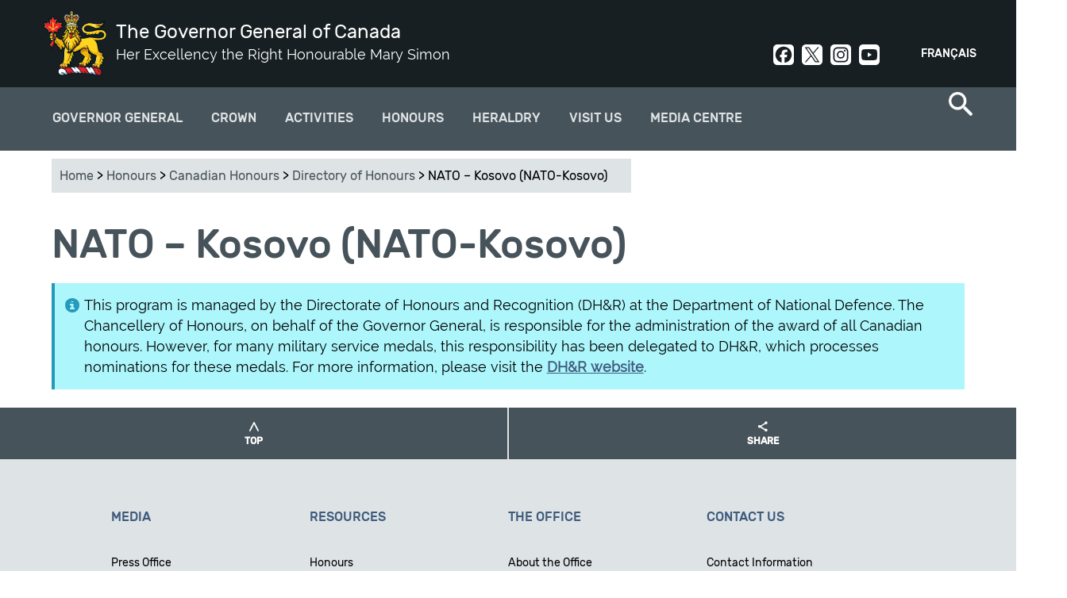

--- FILE ---
content_type: text/html; charset=utf-8
request_url: https://gg.ca/en/honours/canadian-honours/directory-honours/nato-kosovo-nato-kosovo
body_size: 10525
content:
<!DOCTYPE html>
<!--[if lt IE 7]><html class="lt-ie9 lt-ie8 lt-ie7" lang="en" dir="ltr"><![endif]-->
<!--[if IE 7]><html class="lt-ie9 lt-ie8" lang="en" dir="ltr"><![endif]-->
<!--[if IE 8]><html class="lt-ie9" lang="en" dir="ltr"><![endif]-->
<!--[if gt IE 8]><!--><html lang="en" dir="ltr" prefix="og: http://ogp.me/ns# article: http://ogp.me/ns/article# book: http://ogp.me/ns/book# profile: http://ogp.me/ns/profile# video: http://ogp.me/ns/video# product: http://ogp.me/ns/product# content: http://purl.org/rss/1.0/modules/content/ dc: http://purl.org/dc/terms/ foaf: http://xmlns.com/foaf/0.1/ rdfs: http://www.w3.org/2000/01/rdf-schema# sioc: http://rdfs.org/sioc/ns# sioct: http://rdfs.org/sioc/types# skos: http://www.w3.org/2004/02/skos/core# xsd: http://www.w3.org/2001/XMLSchema#"><!--<![endif]-->
<head>
<meta charset="utf-8" />
<link rel="shortcut icon" href="https://gg.ca/sites/all/themes/osgg_full_width/favicon.ico" type="image/vnd.microsoft.icon" />
<meta name="viewport" content="width=device-width, initial-scale=1.0, user-scalable=yes" />
<meta name="MobileOptimized" content="width" />
<meta name="HandheldFriendly" content="1" />
<meta name="apple-mobile-web-app-capable" content="yes" />
<meta name="generator" content="Drupal 7 (http://drupal.org)" />
<link rel="canonical" href="https://gg.ca/en/honours/canadian-honours/directory-honours/nato-kosovo-nato-kosovo" />
<link rel="shortlink" href="https://gg.ca/en/node/265" />
<meta property="og:site_name" content="The Governor General of Canada" />
<meta property="og:type" content="article" />
<meta property="og:title" content="NATO – Kosovo (NATO-Kosovo)" />
<meta property="og:url" content="https://gg.ca/en/honours/canadian-honours/directory-honours/nato-kosovo-nato-kosovo" />
<meta property="og:updated_time" content="2024-11-06T13:36:54-05:00" />
<meta name="twitter:card" content="summary" />
<meta name="twitter:title" content="NATO – Kosovo (NATO-Kosovo)" />
<meta name="twitter:url" content="https://gg.ca/en/honours/canadian-honours/directory-honours/nato-kosovo-nato-kosovo" />
<meta property="article:published_time" content="2017-03-09T14:46:13-05:00" />
<meta property="article:modified_time" content="2024-11-06T13:36:54-05:00" />
<meta name="dcterms.title" content="NATO – Kosovo (NATO-Kosovo)" />
<meta name="dcterms.creator" content="Office of the Secretary to the Governor General" />
<meta name="dcterms.type" content="Text" />
<meta name="dcterms.format" content="text/html" />
<meta name="dcterms.identifier" content="https://gg.ca/en/honours/canadian-honours/directory-honours/nato-kosovo-nato-kosovo" />
<meta name="dcterms.language" content="eng" />
<meta name="dcterms.created" content="2017-03-09T14:46-05:00" />
<meta name="dcterms.modified" content="2024-11-06T13:36-05:00" />
<meta name="dcterms.spatial" content="Canada" />
<title>NATO – Kosovo (NATO-Kosovo) | The Governor General of Canada</title>
<link type="text/css" rel="stylesheet" href="https://gg.ca/sites/default/files/css/css_xE-rWrJf-fncB6ztZfd2huxqgxu4WO-qwma6Xer30m4.css" media="all" />
<link type="text/css" rel="stylesheet" href="https://gg.ca/sites/default/files/css/css_DHcXHPYBSjIVaCQZEG4ZlpLkvslnFlBCnQUCzlbRBio.css" media="all" />
<link type="text/css" rel="stylesheet" href="https://gg.ca/sites/default/files/css/css_BHJ3NNIx4HFdf3j21CaFrmkQBpgMyQLx2oVNMXFUe40.css" media="all" />
<link type="text/css" rel="stylesheet" href="https://gg.ca/sites/default/files/css/css_j3yj1epq62xPBM8-TobN6iub7M2CSsCwy1g3T0MDDY8.css" media="all" />
<link type="text/css" rel="stylesheet" href="https://gg.ca/sites/default/files/css/css_uf--z9gGcss5s-hGrBImL3Y9tWw14XGYf1k6U8EuX6w.css" media="screen" />
<link type="text/css" rel="stylesheet" href="https://gg.ca/sites/default/files/css/css_Z5-kuuxY1e3RYpeakE_hvT_jaS83pe-MMBJo3rMU254.css" media="print" />
<link type="text/css" rel="stylesheet" href="https://gg.ca/sites/default/files/css/css_lQCoGlkVBGKmE0Tdn-E8WbW4BpHfrQVKPFBgqkW1WN8.css" media="only screen" />

<!--[if lt IE 9]>
<link type="text/css" rel="stylesheet" href="https://gg.ca/sites/default/files/css/css_QIye3pJrGzaCW_TIVpJ5ZzZ1N80uMZjSf20oKJA-BLU.css" media="screen" />
<![endif]-->
<script type="text/javascript">
<!--//--><![CDATA[//><!--
(function(h,o,t,j,a,r){
  h.hj=h.hj||function(){(h.hj.q=h.hj.q||[]).push(arguments)};
  h._hjSettings={hjid:"1894509",hjsv:"6"};
  a=o.getElementsByTagName('head')[0];
  r=o.createElement('script');r.async=1;
  r.src=t+h._hjSettings.hjid+j+h._hjSettings.hjsv;
  a.appendChild(r);
})(window,document,'//static.hotjar.com/c/hotjar-','.js?sv=');
//--><!]]>
</script>
<script type="text/javascript" src="https://gg.ca/sites/default/files/js/js_1llt-gMhEYyB1iUrUNNFv553qFTKGAbfxXIBx5feVMU.js"></script>
<script type="text/javascript" src="https://gg.ca/sites/default/files/js/js_NLzQXzDLciZVK-EBRJtCH_e4TYFrjPoFW0CspUeCr-g.js"></script>
<script type="text/javascript" src="https://gg.ca/sites/default/files/js/js_7Yu_czBUbHMknUgHKjDmWF1hUPQryqOxI05mRsV20Rs.js"></script>
<script type="text/javascript" src="https://www.googletagmanager.com/gtag/js?id=UA-31729933-9"></script>
<script type="text/javascript">
<!--//--><![CDATA[//><!--
window.dataLayer = window.dataLayer || [];function gtag(){dataLayer.push(arguments)};gtag("js", new Date());gtag("set", "developer_id.dMDhkMT", true);gtag("config", "UA-31729933-9", {"groups":"default"});gtag("config", "G-3LQQSV9M85", {"groups":"default"});
//--><!]]>
</script>
<script type="text/javascript" src="https://gg.ca/sites/default/files/js/js_ihlAPUmFlfhmrXDxA28qneB-s3gnvUoF9w5py711jvE.js"></script>
<script type="text/javascript">
<!--//--><![CDATA[//><!--
jQuery.extend(Drupal.settings, {"basePath":"\/","pathPrefix":"en\/","setHasJsCookie":0,"ajaxPageState":{"theme":"osgg_full_width","theme_token":"tN1DQ04nmNzO1kDphrotoz3ZZJEnlcdYXm0uyla84iA","jquery_version":"2.1","js":{"sites\/all\/themes\/osgg_full_width\/wet\/js\/wet-boew.js":1,"sites\/all\/modules\/custom\/osgg_wet4_lightbox\/js\/osgg_wet4_lightbox.js":1,"sites\/all\/modules\/custom\/osgg_layouts\/layouts\/panels\/osgg_footer_full_width\/osgg_footer_full_width.js":1,"sites\/all\/modules\/custom\/osgg_field_formatters\/osgg_field_formatters.js":1,"sites\/all\/modules\/custom\/osgg_layouts\/layouts\/ckeditor\/gg-wet-video-fix.js":1,"sites\/all\/modules\/custom\/osgg_layouts\/layouts\/panels\/osgg_mosaic\/panel-tweaks.js":1,"sites\/all\/modules\/custom\/osgg_theme_overrides\/theme\/js\/gg-focusable.js":1,"sites\/all\/themes\/osgg_full_width\/wet\/js\/deps\/jquery.magnific-popup.min.js":1,"sites\/all\/libraries\/stickyjs\/jquery.sticky.js":1,"0":1,"sites\/all\/modules\/contrib\/jquery_update\/replace\/jquery\/2.1\/jquery.min.js":1,"misc\/jquery-extend-3.4.0.js":1,"misc\/jquery-html-prefilter-3.5.0-backport.js":1,"misc\/jquery.once.js":1,"misc\/drupal.js":1,"sites\/all\/modules\/contrib\/jquery_update\/replace\/ui\/ui\/minified\/jquery.ui.core.min.js":1,"sites\/all\/modules\/contrib\/jquery_update\/replace\/ui\/external\/jquery.cookie.js":1,"sites\/all\/modules\/contrib\/jquery_update\/replace\/jquery.form\/4\/jquery.form.min.js":1,"misc\/form-single-submit.js":1,"misc\/ajax.js":1,"sites\/all\/modules\/contrib\/jquery_update\/js\/jquery_update.js":1,"sites\/all\/modules\/contrib\/modal_forms\/js\/modal_forms_login.js":1,"sites\/all\/modules\/contrib\/modal_forms\/js\/modal_forms_register.js":1,"sites\/all\/libraries\/colorbox\/jquery.colorbox-min.js":1,"sites\/all\/modules\/contrib\/colorbox\/js\/colorbox.js":1,"sites\/all\/modules\/contrib\/colorbox\/styles\/default\/colorbox_style.js":1,"misc\/progress.js":1,"sites\/all\/modules\/contrib\/ctools\/js\/modal.js":1,"sites\/all\/modules\/contrib\/modal_forms\/js\/modal_forms_popup.js":1,"sites\/all\/modules\/custom\/osgg_core\/js\/osgg_core.js":1,"sites\/all\/modules\/custom\/osgg_core\/js\/facebook_sdk.js":1,"sites\/all\/modules\/custom\/osgg_webforms\/js\/osgg_webforms.js":1,"sites\/all\/modules\/contrib\/google_analytics\/googleanalytics.js":1,"https:\/\/www.googletagmanager.com\/gtag\/js?id=UA-31729933-9":1,"1":1,"sites\/all\/themes\/osgg_full_width\/scripts\/overlapping-hero.js":1,"sites\/all\/themes\/osgg_full_width\/scripts\/twitter.js":1,"sites\/all\/themes\/osgg_full_width\/scripts\/mobile-menu.js":1,"sites\/all\/themes\/osgg_full_width\/scripts\/side-menu-borders.js":1,"sites\/all\/themes\/osgg_full_width\/scripts\/numbered-paging.js":1,"sites\/all\/themes\/osgg_full_width\/scripts\/header-tweaks.js":1},"css":{"modules\/system\/system.base.css":1,"modules\/system\/system.menus.css":1,"modules\/system\/system.messages.css":1,"modules\/system\/system.theme.css":1,"misc\/ui\/jquery.ui.core.css":1,"misc\/ui\/jquery.ui.theme.css":1,"sites\/all\/modules\/contrib\/availability_calendars\/availability_calendar.base.css":1,"public:\/\/availability_calendar\/availability_calendar.css":1,"sites\/all\/modules\/contrib\/simplenews\/simplenews.css":1,"modules\/comment\/comment.css":1,"sites\/all\/modules\/contrib\/date\/date_api\/date.css":1,"sites\/all\/modules\/contrib\/date\/date_popup\/themes\/datepicker.1.7.css":1,"modules\/field\/theme\/field.css":1,"modules\/node\/node.css":1,"sites\/all\/modules\/custom\/osgg_layouts\/ds\/osgg_inspiration_item\/osgg_inspiration_item.css":1,"sites\/all\/modules\/custom\/osgg_mosaic\/osgg_mosaic.css":1,"modules\/search\/search.css":1,"modules\/user\/user.css":1,"sites\/all\/modules\/contrib\/workflow\/workflow_admin_ui\/workflow_admin_ui.css":1,"sites\/all\/modules\/contrib\/youtube\/css\/youtube.css":1,"sites\/all\/modules\/contrib\/views\/css\/views.css":1,"sites\/all\/modules\/contrib\/ckeditor\/css\/ckeditor.css":1,"sites\/all\/modules\/contrib\/media\/modules\/media_wysiwyg\/css\/media_wysiwyg.base.css":1,"sites\/all\/modules\/contrib\/colorbox\/styles\/default\/colorbox_style.css":1,"sites\/all\/modules\/contrib\/ctools\/css\/ctools.css":1,"sites\/all\/modules\/contrib\/ctools\/css\/modal.css":1,"sites\/all\/modules\/contrib\/modal_forms\/css\/modal_forms_popup.css":1,"sites\/all\/modules\/custom\/osgg_webforms\/css\/osgg-webforms.css":1,"sites\/all\/modules\/custom\/osgg_wet4_lightbox\/css\/osgg-wet4-lightbox.css":1,"sites\/all\/modules\/contrib\/panels\/css\/panels.css":1,"sites\/all\/modules\/custom\/osgg_layouts\/layouts\/panels\/osgg_footer_full_width\/osgg_footer_full_width.css":1,"modules\/locale\/locale.css":1,"sites\/all\/modules\/contrib\/nice_menus\/css\/nice_menus.css":1,"sites\/all\/modules\/contrib\/nice_menus\/css\/nice_menus_default.css":1,"sites\/all\/themes\/adaptivetheme\/at_core\/css\/at.layout.css":1,"sites\/all\/themes\/osgg_full_width\/wet\/css\/theme.css":1,"sites\/all\/themes\/osgg_full_width\/css\/osgg-fonts.css":1,"sites\/all\/themes\/osgg_full_width\/css\/global.base.css":1,"sites\/all\/themes\/osgg_full_width\/css\/global.styles.css":1,"sites\/all\/themes\/osgg_full_width\/css\/module.header.css":1,"sites\/all\/themes\/osgg_full_width\/css\/module.left-sidebar.css":1,"sites\/all\/themes\/osgg_full_width\/css\/module.footer.css":1,"sites\/all\/themes\/osgg_full_width\/css\/module.overlapping-header-template.css":1,"sites\/all\/themes\/osgg_full_width\/css\/module.regions.css":1,"sites\/all\/themes\/osgg_full_width\/css\/module.blockquote.css":1,"sites\/all\/themes\/osgg_full_width\/css\/module.search-item.css":1,"sites\/all\/themes\/osgg_full_width\/css\/module.search-result-item.css":1,"sites\/all\/themes\/osgg_full_width\/css\/module.media-center-landing.css":1,"sites\/all\/themes\/osgg_full_width\/css\/module.cta.css":1,"sites\/all\/themes\/osgg_full_width\/css\/module.styled-classes.css":1,"sites\/all\/themes\/osgg_full_width\/css\/module.recipient-profile.css":1,"sites\/all\/themes\/osgg_full_width\/css\/module.related-content.css":1,"sites\/all\/themes\/osgg_full_width\/css\/module.alternating-images.css":1,"sites\/all\/themes\/osgg_full_width\/css\/module.views.css":1,"sites\/all\/themes\/osgg_full_width\/css\/module.gmaps.css":1,"sites\/all\/themes\/osgg_full_width\/css\/module.timeline.css":1,"sites\/all\/themes\/osgg_full_width\/css\/module.frontpage.css":1,"sites\/all\/themes\/osgg_full_width\/css\/module.participant.css":1,"sites\/all\/themes\/osgg_full_width\/css\/module.participants-listing.css":1,"sites\/all\/themes\/osgg_full_width\/css\/module.spash.css":1,"sites\/all\/themes\/osgg_full_width\/css\/module.gallery.css":1,"sites\/all\/themes\/osgg_full_width\/css\/module.nominate-landing.css":1,"sites\/all\/themes\/osgg_full_width\/css\/module.contact-forms.css":1,"sites\/all\/themes\/osgg_full_width\/css\/module.subscriptions.css":1,"sites\/all\/themes\/osgg_full_width\/css\/module.search-page.css":1,"sites\/all\/themes\/osgg_full_width\/css\/module.visit-us.css":1,"sites\/all\/themes\/osgg_full_width\/css\/module.directory-of-honours.css":1,"sites\/all\/themes\/osgg_full_width\/css\/module.quicktabs.css":1,"sites\/all\/themes\/osgg_full_width\/css\/module.see-and-do.css":1,"sites\/all\/themes\/osgg_full_width\/css\/module.official-activities.css":1,"sites\/all\/themes\/osgg_full_width\/css\/owlcarousel.css":1,"sites\/all\/themes\/osgg_full_width\/css\/module.breadcrumbs.css":1,"sites\/all\/themes\/osgg_full_width\/css\/custom.styles.css":1,"sites\/all\/themes\/osgg_full_width\/css\/module.inspiration.css":1,"sites\/all\/themes\/osgg_full_width\/css\/module.pubreg.css":1,"sites\/all\/themes\/osgg_full_width\/css\/print.css":1,"public:\/\/adaptivetheme\/osgg_full_width_files\/osgg_full_width.responsive.layout.css":1,"public:\/\/adaptivetheme\/osgg_full_width_files\/osgg_full_width.responsive.styles.css":1,"public:\/\/adaptivetheme\/osgg_full_width_files\/osgg_full_width.lt-ie9.layout.css":1,"sites\/all\/themes\/osgg_full_width\/wet\/css\/ie8-theme.css":1}},"colorbox":{"opacity":"0.85","current":"{current} of {total}","previous":"\u00ab Prev","next":"Next \u00bb","close":"Close","maxWidth":"98%","maxHeight":"98%","fixed":true,"mobiledetect":true,"mobiledevicewidth":"480px"},"CToolsModal":{"loadingText":"Loading...","closeText":"Close Window","closeImage":"\u003Cimg typeof=\u0022foaf:Image\u0022 class=\u0022image-style-none\u0022 src=\u0022https:\/\/gg.ca\/sites\/all\/modules\/contrib\/ctools\/images\/icon-close-window.png\u0022 alt=\u0022Close window\u0022 title=\u0022Close window\u0022 \/\u003E","throbber":"\u003Cimg typeof=\u0022foaf:Image\u0022 class=\u0022image-style-none\u0022 src=\u0022https:\/\/gg.ca\/sites\/all\/modules\/contrib\/ctools\/images\/throbber.gif\u0022 alt=\u0022Loading\u0022 title=\u0022Loading...\u0022 \/\u003E"},"modal-popup-small":{"modalSize":{"type":"fixed","width":300,"height":300},"modalOptions":{"opacity":0.85,"background-color":"#000"},"animation":"fadeIn","modalTheme":"ModalFormsPopup","throbber":"\u003Cimg typeof=\u0022foaf:Image\u0022 class=\u0022image-style-none\u0022 src=\u0022https:\/\/gg.ca\/sites\/all\/modules\/contrib\/modal_forms\/images\/loading_animation.gif\u0022 alt=\u0022Loading...\u0022 title=\u0022Loading\u0022 \/\u003E","closeText":"Close"},"modal-popup-medium":{"modalSize":{"type":"fixed","width":550,"height":450},"modalOptions":{"opacity":0.85,"background-color":"#000"},"animation":"fadeIn","modalTheme":"ModalFormsPopup","throbber":"\u003Cimg typeof=\u0022foaf:Image\u0022 class=\u0022image-style-none\u0022 src=\u0022https:\/\/gg.ca\/sites\/all\/modules\/contrib\/modal_forms\/images\/loading_animation.gif\u0022 alt=\u0022Loading...\u0022 title=\u0022Loading\u0022 \/\u003E","closeText":"Close"},"modal-popup-large":{"modalSize":{"type":"scale","width":0.8,"height":0.8},"modalOptions":{"opacity":0.85,"background-color":"#000"},"animation":"fadeIn","modalTheme":"ModalFormsPopup","throbber":"\u003Cimg typeof=\u0022foaf:Image\u0022 class=\u0022image-style-none\u0022 src=\u0022https:\/\/gg.ca\/sites\/all\/modules\/contrib\/modal_forms\/images\/loading_animation.gif\u0022 alt=\u0022Loading...\u0022 title=\u0022Loading\u0022 \/\u003E","closeText":"Close"},"better_exposed_filters":{"views":{"related_content":{"displays":{"block":{"filters":[]}}}}},"googleanalytics":{"account":["UA-31729933-9","G-3LQQSV9M85"],"trackOutbound":1,"trackMailto":1,"trackDownload":1,"trackDownloadExtensions":"7z|aac|arc|arj|asf|asx|avi|bin|csv|doc(x|m)?|dot(x|m)?|exe|flv|gif|gz|gzip|hqx|jar|jpe?g|js|mp(2|3|4|e?g)|mov(ie)?|msi|msp|pdf|phps|png|ppt(x|m)?|pot(x|m)?|pps(x|m)?|ppam|sld(x|m)?|thmx|qtm?|ra(m|r)?|sea|sit|tar|tgz|torrent|txt|wav|wma|wmv|wpd|xls(x|m|b)?|xlt(x|m)|xlam|xml|z|zip","trackColorbox":1},"urlIsAjaxTrusted":{"\/en\/search\/node":true,"\/en\/honours\/canadian-honours\/directory-honours\/nato-kosovo-nato-kosovo":true},"adaptivetheme":{"osgg_full_width":{"layout_settings":{"bigscreen":"three-col-grail","tablet_landscape":"three-col-grail","tablet_portrait":"one-col-vert","smalltouch_landscape":"one-col-vert","smalltouch_portrait":"one-col-stack"},"media_query_settings":{"bigscreen":"only screen and (min-width:1025px)","tablet_landscape":"only screen and (min-width:769px) and (max-width:1024px)","tablet_portrait":"only screen and (min-width:581px) and (max-width:768px)","smalltouch_landscape":"only screen and (min-width:321px) and (max-width:580px)","smalltouch_portrait":"only screen and (min-width:321px) and (max-width:580px)"}}}});
//--><!]]>
</script>
<!--[if lt IE 9]>
<script src="https://gg.ca/sites/all/themes/osgg_full_width/wet/js/ie8-wet-boew2.js?t94d5g"></script>
<script src="https://gg.ca/sites/all/themes/adaptivetheme/at_core/scripts/html5.js?t94d5g"></script>
<![endif]-->
</head>
<body class="html not-front not-logged-in no-sidebars page-node page-node- page-node-265 node-type-page i18n-en atr-7.x-3.x">
  <div id="skip-link" class="nocontent">
    <a href="#main-content" class="element-invisible element-focusable">Skip to main content</a>
  </div>
    <div id="page-wrapper">
  <div id="page" class=" page">

    <!-- !Leaderboard Region -->
    
    <header id="header" class="clearfix" role="banner">
      <div id="header-inner-wrapper">

                  <!-- !Branding -->
          <div id="branding" class="branding-elements clearfix">

                          <div id="logo">
                <a href="/en"><img class="site-logo" typeof="foaf:Image" src="https://gg.ca/sites/all/themes/osgg_full_width/images/viceregal-lion-01.png" alt="The Governor General of Canada" /></a>              </div>
            
                          <!-- !Site name and Slogan -->
              <div class="h-group" id="name-and-slogan">

                                  <h1 id="site-name"><a href="/en" title="Home page">The Governor General of Canada</a></h1>
                
                                  <h2 id="site-slogan">Her Excellency the Right Honourable Mary Simon</h2>
                
              </div>
            
          </div>
        
        <!-- !Header Region -->
        <div class="region region-header"><div class="region-inner clearfix"><section id="block-locale-language" class="block block-locale odd first block-count-1 block-region-header block-language"  role="complementary"><div class="block-inner clearfix">  
      <h2 class="block-title">Languages</h2>
  
  <div class="block-content content"><ul class="language-switcher-locale-url"><li class="en first active"><a href="/en/honours/canadian-honours/directory-honours/nato-kosovo-nato-kosovo" class="language-link active" xml:lang="en">English</a></li><li class="fr last"><a href="/fr/distinctions/distinctions-canadiennes/repertoire-des-distinctions-honorifiques/medaille-de-lorganisation-du-traite-de-latlantique-nord-pour-le-kosovo" class="language-link" xml:lang="fr">Français</a></li></ul></div>
  </div></section><div id="block-block-5" class="block block-block social-header no-title even last block-count-2 block-region-header block-5" ><div class="block-inner clearfix">  
  
  <div class="block-content content"><div><a class="social-link social-facebook" href="https://www.facebook.com/GovernorGeneralCanada" rel="noopener" target="_blank">Facebook</a><a class="social-link social-twit" href="https://twitter.com/GGCanada" rel="noopener" target="_blank">Twitter</a><a class="social-link social-instagram" href="https://www.instagram.com/governorgeneralcanada/" rel="noopener" target="_blank">Instagram</a><a class="social-link social-youtube" href="http://www.youtube.com/user/CanadaGG" rel="noopener" target="_blank">Youtube</a></div>
</div>
  </div></div></div></div>      </div>
    </header>

    <!-- !Navigation -->
    <div>
    <div id="menu-container">
    <div id="menu-bar" class="nav clearfix"><nav id="block-nice-menus-2" class="block block-nice-menus osgg-top-menu-nice no-title menu-wrapper menu-bar-wrapper clearfix odd first block-count-3 block-region-menu-bar block-2" >  
  
  <ul class="nice-menu nice-menu-down nice-menu-main-menu" id="nice-menu-2"><li class="menu-1569 menuparent  menu-path-node-57 first odd  menu-depth-1 menu-item-1569"><a href="/en/governor-general">Governor General</a><ul><li class="menu-3977 menuparent  menu-path-node-14427 first odd  menu-depth-2 menu-item-3977"><a href="/en/governor-general/governor-general-mary-simon">Governor General Mary Simon</a><ul><li class="menu-3935 menu-path-node-14390 first odd  menu-depth-3 menu-item-3935"><a href="/en/governor-general/governor-general-mary-may-simon/biography">Biography</a></li><li class="menu-3979 menu-path-node-14417  even  menu-depth-3 menu-item-3979"><a href="/en/governor-general/governor-general-mary-simon/official-photo">Official Photo</a></li><li class="menu-4057 menu-path-node-14980  odd  menu-depth-3 menu-item-4057"><a href="/en/governor-general/governor-general-mary-simon/coat-arms">Coat of Arms</a></li><li class="menu-3978 menu-path-node-14426  even  menu-depth-3 menu-item-3978"><a href="/en/governor-general/governor-general-mary-simon/insignia">Insignia</a></li><li class="menu-3982 menu-path-node-14469  odd last menu-depth-3 menu-item-3982"><a href="/en/governor-general/governor-general-mary-simon/his-excellency-whit-fraser">His Excellency Whit Fraser, C.C.</a></li></ul></li><li class="menu-2096 menuparent  menu-path-node-73  even  menu-depth-2 menu-item-2096"><a href="/en/governor-general/role-and-responsibilities">Role and Responsibilities</a><ul><li class="menu-2242 menu-path-node-82 first odd  menu-depth-3 menu-item-2242"><a href="/en/governor-general/role-and-responsibilities/constitutional-duties">Constitutional Duties</a></li><li class="menu-2243 menu-path-node-83  even  menu-depth-3 menu-item-2243"><a href="/en/governor-general/role-and-responsibilities/commander-chief">Commander-in-chief</a></li><li class="menu-2244 menu-path-node-84  odd  menu-depth-3 menu-item-2244"><a href="/en/governor-general/role-and-responsibilities/represent-canada">Represent Canada</a></li><li class="menu-2245 menu-path-node-85  even  menu-depth-3 menu-item-2245"><a href="/en/governor-general/role-and-responsibilities/encourage-excellence">Encourage excellence</a></li><li class="menu-2246 menu-path-node-86  odd last menu-depth-3 menu-item-2246"><a href="/en/governor-general/role-and-responsibilities/bring-canadians-together">Bring Canadians Together</a></li></ul></li><li class="menu-2091 menuparent  menu-path-node-9147  odd  menu-depth-2 menu-item-2091"><a href="/en/governor-general/priorities">Priorities</a><ul><li class="menu-4366 menu-path-node-15747 first odd  menu-depth-3 menu-item-4366"><a href="/en/governor-general/priorities/reconciliation">Reconciliation</a></li><li class="menu-4367 menu-path-node-15748  even  menu-depth-3 menu-item-4367"><a href="/en/governor-general/priorities/mental-health-and-wellness">Mental Health and Wellness</a></li><li class="menu-4368 menu-path-node-15749  odd  menu-depth-3 menu-item-4368"><a href="/en/governor-general/priorities/diversity-and-inclusion">Diversity and Inclusion</a></li><li class="menu-4369 menu-path-node-15751  even last menu-depth-3 menu-item-4369"><a href="/en/governor-general/priorities/nature-and-environment">Nature and the Environment</a></li></ul></li><li class="menu-1938 menu-path-node-354  even last menu-depth-2 menu-item-1938"><a href="/en/governor-general/former-governors-general">Former Governors General</a></li></ul></li><li class="menu-1600 menuparent  menu-path-node-92  even  menu-depth-1 menu-item-1600"><a href="/en/crown">Crown</a><ul><li class="menu-3999 menu-path-node-14612 first odd  menu-depth-2 menu-item-3999"><a href="/en/crown/sovereign-and-royal-family">Sovereign and Royal Family</a></li><li class="menu-4042 menu-path-node-14893  even  menu-depth-2 menu-item-4042"><a href="/en/crown/tribute-her-majesty-queen">Tribute to Queen Elizabeth II</a></li><li class="menu-4189 menu-path-node-15163  odd  menu-depth-2 menu-item-4189"><a href="/en/activities/2023/coronation-service-his-majesty-king-charles-iii">Coronation Service</a></li><li class="menu-4361 menu-path-node-15726  even  menu-depth-2 menu-item-4361"><a href="/en/crown/king-charles-iii-coronation-medal-ceremonies">Coronation Medal Ceremonies</a></li><li class="menu-1602 menu-path-node-94  odd last menu-depth-2 menu-item-1602"><a href="/en/crown/viceregal-representatives">Viceregal Representatives</a></li></ul></li><li class="menu-1578 menu-path-node-74  odd  menu-depth-1 menu-item-1578"><a href="/en/activities">Activities</a></li><li class="menu-1568 menuparent  menu-path-node-60 active-trail  even  menu-depth-1 menu-item-1568"><a href="/en/honours">Honours</a><ul><li class="menu-1642 menuparent  menu-path-node-109 active-trail first odd  menu-depth-2 menu-item-1642"><a href="/en/honours/canadian-honours">Canadian Honours</a><ul><li class="menu-1881 menu-path-node-348 first odd  menu-depth-3 menu-item-1881"><a href="/en/honours/canadian-honours/order-canada">Order of Canada</a></li><li class="menu-1884 menu-path-node-351  even  menu-depth-3 menu-item-1884"><a href="/en/honours/canadian-honours/decorations-bravery">Decorations for Bravery</a></li><li class="menu-1883 menu-path-node-350  odd  menu-depth-3 menu-item-1883"><a href="/en/honours/canadian-honours/meritorious-service-decorations-civil-division">Meritorious Service Decorations (Civil Division)</a></li><li class="menu-1885 menu-path-node-352  even  menu-depth-3 menu-item-1885"><a href="/en/honours/canadian-honours/polar-medal">Polar medal</a></li><li class="menu-1882 menu-path-node-349  odd  menu-depth-3 menu-item-1882"><a href="/en/honours/canadian-honours/sovereigns-medal-volunteers">Sovereign's Medal for Volunteers</a></li><li class="menu-1751 menu-path-node-327 active-trail  even last menu-depth-3 menu-item-1751"><a href="/en/honours/canadian-honours/directory-honours">Directory of Honours</a></li></ul></li><li class="menu-1962 menuparent  menu-path-node-383  even  menu-depth-2 menu-item-1962"><a href="/en/honours/governor-generals-awards">Governor General's Awards</a><ul><li class="menu-2272 menu-path-node-9163 first odd  menu-depth-3 menu-item-2272"><a href="/en/honours/governor-generals-awards/governor-generals-academic-medal">Academic Medal</a></li><li class="menu-2275 menu-path-node-9166  even  menu-depth-3 menu-item-2275"><a href="/en/honours/governor-generals-awards/awards-arts">Awards in Arts</a></li><li class="menu-2276 menu-path-node-9161  odd last menu-depth-3 menu-item-2276"><a href="/en/honours/governor-generals-awards/awards-sciences-and-humanities">Awards in Sciences and Humanities</a></li></ul></li><li class="menu-1960 menu-path-node-321  odd  menu-depth-2 menu-item-1960"><a href="/en/honours/nominate-someone">Nominate Someone</a></li><li class="menu-2837 menu-path-node-13017  even last menu-depth-2 menu-item-2837"><a href="/en/honours/recipients">Find a recipient</a></li></ul></li><li class="menu-3910 menuparent  menu-path-node-14357  odd  menu-depth-1 menu-item-3910"><a href="/en/heraldry">Heraldry</a><ul><li class="menu-3911 menuparent  menu-path-node-14358 first odd  menu-depth-2 menu-item-3911"><a href="/en/heraldry/grant-of-a-coat-arms-flag-badge">Grant of Arms, Flags and Badges</a><ul><li class="menu-3912 menu-path-node-14359 first odd  menu-depth-3 menu-item-3912"><a href="/en/heraldry/grant-of-a-coat-arms-flag-badge/tell-your-story">Tell Your Story</a></li><li class="menu-3913 menu-path-node-14360  even  menu-depth-3 menu-item-3913"><a href="/en/heraldry/grant-of-a-coat-arms-flag-badge/application-form-and-required-documents">Application Form and Required Documents</a></li><li class="menu-3914 menu-path-node-14361  odd  menu-depth-3 menu-item-3914"><a href="/en/heraldry/grant-of-a-coat-arms-flag-badge/letters-patent-formats">Letters Patent Formats</a></li><li class="menu-3915 menu-path-node-14362  even  menu-depth-3 menu-item-3915"><a href="/en/heraldry/grant-of-a-coat-arms-flag-badge/canadian-heraldic-authority-price-list">Price List</a></li><li class="menu-3916 menu-path-node-14363  odd last menu-depth-3 menu-item-3916"><a href="/en/heraldry/grant-of-a-coat-arms-flag-badge/protection-canadian-heraldry-under-trade-marks-act">Protection Under the Trademarks Act</a></li></ul></li><li class="menu-3937 menu-path-node-14392  even  menu-depth-2 menu-item-3937"><a href="/en/heraldry/registration-of-existing-arms-flags-and-badges">Registration of Existing Arms, Flags or Badges</a></li><li class="menu-3917 menu-path-node-14364  odd  menu-depth-2 menu-item-3917"><a href="/en/heraldry/canadian-heraldic-authority">Canadian Heraldic Authority</a></li><li class="menu-2886 menu-path-node-14211  even  menu-depth-2 menu-item-2886"><a href="/en/heraldry/public-register">Public Register of Arms, Flags and Badges of Canada</a></li><li class="menu-3918 menuparent  menu-path-node-14365  odd last menu-depth-2 menu-item-3918"><a href="/en/heraldry/royal-and-viceregal-emblems">Royal and viceregal Emblems</a><ul><li class="menu-3920 menu-path-node-14367 first odd  menu-depth-3 menu-item-3920"><a href="/en/heraldry/royal-and-viceregal-emblems/royal-crown">Royal Crown</a></li><li class="menu-4088 menu-path-node-15180  even  menu-depth-3 menu-item-4088"><a href="/en/heraldry/royal-and-viceregal-emblems/sovereigns-flag-canada">Sovereign’s Flag for Canada</a></li><li class="menu-3919 menu-path-node-14366  odd  menu-depth-3 menu-item-3919"><a href="/en/heraldry/royal-and-viceregal-emblems/governor-generals-flag">Governor General's Flag</a></li><li class="menu-4378 menu-path-node-15826  even  menu-depth-3 menu-item-4378"><a href="/en/heraldry/royal-and-viceregal-emblems/great-seal-canada">Great Seal of Canada</a></li><li class="menu-3921 menu-path-node-14368  odd last menu-depth-3 menu-item-3921"><a href="/en/heraldry/royal-and-viceregal-emblems/viceregal-salute">Viceregal Salute</a></li></ul></li></ul></li><li class="menu-1571 menuparent  menu-path-node-62  even  menu-depth-1 menu-item-1571"><a href="/en/visit-us">Visit Us</a><ul><li class="menu-1608 menuparent  menu-path-node-100 first odd  menu-depth-2 menu-item-1608"><a href="/en/visit-us/rideau-hall">Rideau Hall</a><ul><li class="menu-4374 menu-path-node-15799 first odd  menu-depth-3 menu-item-4374"><a href="/en/visit-us/rideau-hall/events">Events</a></li><li class="menu-1940 menu-path-node-363  even  menu-depth-3 menu-item-1940"><a href="/en/visit-us/rideau-hall/what-see-and-do">What to See and Do</a></li><li class="menu-1941 menu-path-node-364  odd  menu-depth-3 menu-item-1941"><a href="/en/visit-us/rideau-hall/plan-your-visit">Plan Your Visit (Ottawa)</a></li><li class="menu-4050 menu-path-node-12820  even  menu-depth-3 menu-item-4050"><a href="/en/visit-us/rideau-hall/history-rideau-hall">History of Rideau Hall</a></li><li class="menu-1942 menu-path-node-365  odd last menu-depth-3 menu-item-1942"><a href="/en/visit-us/rideau-hall/becoming-guide">Becoming a Guide</a></li></ul></li><li class="menu-1609 menuparent  menu-path-node-101  even  menu-depth-2 menu-item-1609"><a href="/en/visit-us/citadelle">Citadelle</a><ul><li class="menu-1952 menu-path-node-375 first odd  menu-depth-3 menu-item-1952"><a href="/en/visit-us/citadelle/what-see-and-do">What to See and Do</a></li><li class="menu-2537 menu-path-node-379  even  menu-depth-3 menu-item-2537"><a href="/en/visit-us/citadelle/plan-your-visit">Plan your visit (Québec)</a></li><li class="menu-4049 menu-path-node-12821  odd  menu-depth-3 menu-item-4049"><a href="/en/visit-us/citadelle/history-citadelle">History of the Residence at the Citadelle</a></li><li class="menu-1957 menu-path-node-380  even last menu-depth-3 menu-item-1957"><a href="/en/visit-us/citadelle/becoming-guide">Becoming a Guide</a></li></ul></li><li class="menu-4039 menuparent  menu-path-node-14878  odd last menu-depth-2 menu-item-4039"><a href="/en/visit-us/collections-exhibitions">Collections and Exhibitions</a><ul><li class="menu-4186 menu-path-node-15523 first odd  menu-depth-3 menu-item-4186"><a href="/en/visit-us/collections-and-exhibitions/indigenous-art-rideau-hall">Indigenous Art at Rideau Hall</a></li><li class="menu-4058 menu-path-node-14983  even last menu-depth-3 menu-item-4058"><a href="/en/visit-us/collections-exhibitions/150-years-viceregal-presence-citadelle-quebec">150 Years of Viceregal Presence at the Citadelle of Québec</a></li></ul></li></ul></li><li class="menu-4008 menu-path-node-357  odd last menu-depth-1 menu-item-4008"><a href="/en/media">Media Centre</a></li></ul>

  </nav><section id="block-search-api-page-search" class="block block-search-api-page menu-wrapper menu-bar-wrapper clearfix even last block-count-4 block-region-menu-bar block-search" >  
      <h2 class="element-invisible block-title">Search</h2>
  
  <form action="/en/honours/canadian-honours/directory-honours/nato-kosovo-nato-kosovo" method="post" id="search-api-page-search-form-search" accept-charset="UTF-8"><div><div class="form-item form-type-textfield form-item-keys-2">
  <label class="element-invisible" for="edit-keys-2">Enter your keywords </label>
 <input placeholder="Enter your keywords" type="text" id="edit-keys-2" name="keys_2" value="" size="15" maxlength="128" class="form-text" />
</div>
<input type="hidden" name="id" value="2" />
<input type="submit" id="edit-submit-2" name="op" value="Search" class="form-submit" /><input type="hidden" name="form_build_id" value="form-FqZYeIL3RKRnsQCGJaEB74mFdr_nkdg8CahYK6GyS0I" />
<input type="hidden" name="form_id" value="search_api_page_search_form_search" />
</div></form>
  </section></div>            </div>
        </div>
    <div class="main-body container-fluid">
        <div class="row">
        <div class="col-md-12">
    <!-- !Breadcrumbs -->
    

    <div class="region region-breadcrumbs"><div class="region-inner clearfix"><div id="block-easy-breadcrumb-easy-breadcrumb" class="block block-easy-breadcrumb breadcrumbs no-title odd first last block-count-5 block-region-breadcrumbs block-easy-breadcrumb" ><div class="block-inner clearfix">  
  
  <div class="block-content content">  <div itemscope class="easy-breadcrumb" itemtype="http://data-vocabulary.org/Breadcrumb">
         <span class='breadcrumbs-inner'> <span itemprop="title"><a href="/en" class="easy-breadcrumb_segment easy-breadcrumb_segment-front">Home</a></span>               <span class="easy-breadcrumb_segment-separator">&gt;</span>
                <span itemprop="title"><a href="/en/honours" class="easy-breadcrumb_segment easy-breadcrumb_segment-1">Honours</a></span>               <span class="easy-breadcrumb_segment-separator">&gt;</span>
                <span itemprop="title"><a href="/en/honours/canadian-honours" class="easy-breadcrumb_segment easy-breadcrumb_segment-2">Canadian Honours</a></span>               <span class="easy-breadcrumb_segment-separator">&gt;</span>
                <span itemprop="title"><a href="/en/honours/canadian-honours/directory-honours" class="easy-breadcrumb_segment easy-breadcrumb_segment-3">Directory of Honours</a></span>               <span class="easy-breadcrumb_segment-separator">&gt;</span>
                <span class="easy-breadcrumb_segment easy-breadcrumb_segment-title" itemprop="title">NATO – Kosovo (NATO-Kosovo)</span>           </div'> </div>
</div>
  </div></div></div></div>

    


    <!-- !Messages and Help -->
        
    <!-- !Secondary Content Region -->
    
    <div id="columns" class="columns clearfix">
            
      <main id="content-column" class="content-column" role="main">
           <!-- !Main Content Header -->
                          <header id="main-content-header" class="clearfix">

                                                    <h1 id="page-title">
                    NATO – Kosovo (NATO-Kosovo)                  </h1>
                                  
                
              </header>
                                <div class="content-inner">

          <!-- !Highlighted region -->
          
          <section id="main-content">



            <!-- !Main Content -->
                          <div id="content" class="region">
                <div id="block-system-main" class="block block-system no-title odd first block-count-6 block-region-content block-main" >  
  
  <div  about="/en/honours/canadian-honours/directory-honours/nato-kosovo-nato-kosovo" typeof="foaf:Document" role="article" class="ds-1col node node-page article odd node-lang-en node-full view-mode-full  clearfix">

  
  </div>


  </div><div id="block-block-105" class="block block-block no-title even last block-count-7 block-region-content block-105" >  
  
  <div class="alert alert-info">
<p>This program is<em> </em>managed by the Directorate of Honours and Recognition (DH&amp;R) at the Department of National Defence. The Chancellery of Honours, on behalf of the Governor General, is responsible for the administration of the award of all Canadian honours. However, for many military service medals, this responsibility has been delegated to DH&amp;R, which processes nominations for these medals. For more information, please visit the <a class="alert-link" href="https://www.canada.ca/en/services/defence/caf/honours-medals-awards.html" target="_blank">DH&amp;R website</a>.</p>
</div>

  </div>              </div>
            
            <!-- !Feed Icons -->
            


          </section><!-- /end #main-content -->

          <!-- !Content Aside Region-->
          
        </div><!-- /end .content-inner -->
      </main><!-- /end #content-column -->

      <!-- !Sidebar Regions -->
      
    </div><!-- /end #columns -->
    </div>
    <!-- !Tertiary Content Region -->
      </div>
  </div>
    <!-- !Footer -->
          <footer id="footer" class="clearfix" role="contentinfo">
        <div class="region region-footer"><div class="region-inner clearfix"><div id="block-panels-mini-footer-full-width" class="block block-panels-mini no-title odd first last block-count-8 block-region-footer block-footer-full-width" >  
  
  <div class="block-content content"><div class="panel-osgg-footer clearfix panel-display" id="mini-panel-footer_full_width">
      <div class="osgg-footer-top panel-panel">
      <div class="inside"><div class="panel-pane pane-custom pane-1 no-title block">
  <div class="block-inner clearfix">
    
            
    
    <div class="block-content">
      <div class="nothing"><span class="cta-button-wrapper"><a class="cta-button go-to-top" dir="ltr" href="#main-content" role="button" title="Go to the top of the page." lang="en" xml:lang="en"><span class="cta-text">Top</span></a></span></div>    </div>

    
    
  </div>
</div>
<div class="panel-separator"></div><div class="panel-pane pane-block pane-osgg-social-osgg-social even pane-osgg-social no-title block">
  <div class="block-inner clearfix">
    
            
    
    <div class="block-content">
      <div class="nothing"><span class="cta-button-wrapper"><a class="wb-lbx cta-button share-this-page" title="Share this page with your friends." role="button" href="#social-section"><span class="cta-text">Share</span></a></span></div><section id="social-section" class="mfp-hide modal-dialog modal-content overlay-def"><header class="modal-header"><h2 class="modal-title">Share this page with your friends.</h2></header><div class="modal-body"><div class="social-share-buttons" role="complementary"><span class="social-share-buttons-label" aria-hidden="TRUE">Share this on</span><a href="https://twitter.com/share?url=https%3A//gg.ca/en/honours/canadian-honours/directory-honours/nato-kosovo-nato-kosovo&amp;text=NATO%20%E2%80%93%20Kosovo%20%28NATO-Kosovo%29" onclick="javascript:window.open(this.href, &#039;&#039;, &#039;menubar=no,toolbar=no,resizable=yes,scrollbars=yes,height=600,width=600&#039;);return false;" class="share-button-twitter" title="Twitter">Share this page on Twitter</a><a href="https://www.facebook.com/sharer/sharer.php?u=https%3A//gg.ca/en/honours/canadian-honours/directory-honours/nato-kosovo-nato-kosovo" onclick="javascript:window.open(this.href, &#039;&#039;, &#039;menubar=no,toolbar=no,resizable=yes,scrollbars=yes,height=600,width=600&#039;);return false;" class="share-button-facebook" title="Facebook">Share this page on Facebook</a><a href="https://www.linkedin.com/shareArticle?url=https%3A//gg.ca/en/honours/canadian-honours/directory-honours/nato-kosovo-nato-kosovo&amp;mini=true&amp;title=NATO%20%E2%80%93%20Kosovo%20%28NATO-Kosovo%29" onclick="javascript:window.open(this.href, &#039;&#039;, &#039;menubar=no,toolbar=no,resizable=yes,scrollbars=yes,height=600,width=600&#039;);return false;" class="share-button-linkedin" title="Linkedin">Share this page on Linked in</a></div></div></section>    </div>

    
    
  </div>
</div>
</div>
    </div>
      <div class="osgg-footer-bottom">
    <div class="osgg-footer-menu  panel-panel">
      <div class="inside"><section class="panel-pane pane-block pane-menu-menu-media-centre pane-menu block">
  <div class="block-inner clearfix">
    
              <h2 class="pane-title block-title">Media</h2>
        
    
    <div class="block-content">
      <ul class="menu clearfix"><li class="first leaf menu-depth-1 menu-item-1542"><a href="/en/media/press-office">Press Office</a></li><li class="leaf menu-depth-1 menu-item-1540"><a href="/en/media/social-media">Social Media</a></li><li class="last leaf menu-depth-1 menu-item-2851"><a href="/en/media/subscribe">Subscribe</a></li></ul>    </div>

    
    
  </div>
</section>
<div class="panel-separator"></div><section class="panel-pane pane-block pane-menu-menu-learning pane-menu block">
  <div class="block-inner clearfix">
    
              <h2 class="pane-title block-title">Resources</h2>
        
    
    <div class="block-content">
      <ul class="menu clearfix"><li class="first leaf menu-depth-1 menu-item-2382"><a href="/en/resource-centre?qt-resource_centre_quicktabs_en=0#qt-resource_centre_quicktabs_en" class="quicktabs-tab-view-resource-centre-block-2">Honours</a></li><li class="leaf menu-depth-1 menu-item-2442"><a href="/en/resource-centre?qt-resource_centre_quicktabs_en=1#qt-resource_centre_quicktabs_en" id="quicktabs-tab-resource_centre_quicktabs_en-1" class="quicktabs-tab-view-resource-centre-block-5">Heraldry</a></li><li class="last leaf menu-depth-1 menu-item-2385"><a href="/en/resource-centre?qt-resource_centre_quicktabs_en=2#qt-resource_centre_quicktabs_en" class="quicktabs-tab-view-resource-centre-block-4">Educational Resources</a></li></ul>    </div>

    
    
  </div>
</section>
<div class="panel-separator"></div><section class="panel-pane pane-block pane-menu-menu-the-office pane-menu block">
  <div class="block-inner clearfix">
    
              <h2 class="pane-title block-title">The Office</h2>
        
    
    <div class="block-content">
      <ul class="menu clearfix"><li class="first leaf menu-depth-1 menu-item-1858"><a href="/en/the-office">About the Office</a></li><li class="leaf menu-depth-1 menu-item-4006"><a href="/en/the-office/reports">Reports</a></li><li class="leaf menu-depth-1 menu-item-1958"><a href="/en/the-office/terms-and-conditions">Terms & Conditions</a></li><li class="last leaf menu-depth-1 menu-item-1959"><a href="/en/the-office/privacy">Privacy</a></li></ul>    </div>

    
    
  </div>
</section>
<div class="panel-separator"></div><section class="panel-pane pane-block pane-menu-menu-contact-us pane-menu block">
  <div class="block-inner clearfix">
    
              <h2 class="pane-title block-title">Contact Us</h2>
        
    
    <div class="block-content">
      <ul class="menu clearfix"><li class="first leaf menu-depth-1 menu-item-2259"><a href="/en/contact-us/questions-comments">Contact Information</a></li><li class="leaf menu-depth-1 menu-item-2261"><a href="/en/contact-us/invite-governor-general">Invite the Governor General</a></li><li class="leaf menu-depth-1 menu-item-2262"><a href="/en/contact-us/viceregal-patronage">Request for Viceregal Patronage</a></li><li class="leaf menu-depth-1 menu-item-2263"><a href="/en/contact-us/birthday-anniversary-greetings">Request Birthday and Anniversary Greetings</a></li><li class="last leaf menu-depth-1 menu-item-2281"><a href="/en/contact-us/special-occasions-messages">Request a Message</a></li></ul>    </div>

    
    
  </div>
</section>
</div>
    </div>
  </div>
  </div>
</div>
  </div></div></div>              </footer>
      </div>
</div>
  <script type="text/javascript" src="https://gg.ca/sites/all/themes/osgg_full_width/wet/js/wet-boew.js?t94d5g"></script>
<script type="text/javascript" src="https://gg.ca/sites/default/files/js/js_GmZgqrnEj7D5WBw06ELrxEfgBKXNYEpnTrKIY63z_AE.js"></script>
<script type="text/javascript" src="https://gg.ca/sites/default/files/js/js_Tjt4O7cazQskY5jIPUuKXsW1JDSnhkssrwCbRPWqwmU.js"></script>
</body>
</html>


--- FILE ---
content_type: image/svg+xml
request_url: https://gg.ca/sites/all/themes/osgg_full_width/images/fb_dark.svg
body_size: 1401
content:
<?xml version="1.0" encoding="utf-8"?>
<!-- Generator: Adobe Illustrator 27.8.0, SVG Export Plug-In . SVG Version: 6.00 Build 0)  -->
<svg version="1.1" id="Layer_1" xmlns="http://www.w3.org/2000/svg" xmlns:xlink="http://www.w3.org/1999/xlink" x="0px" y="0px"
     viewBox="0 0 128 128" style="enable-background:new 0 0 128 128;" xml:space="preserve">
<style type="text/css">
	.st0{fill:#FFFFFF;}
</style>
  <path class="st0" d="M119,0H9C4,0,0,4,0,9v110c0,5,4,9,9,9h110c5,0,9-4,9-9V9C128,4,124,0,119,0z M70.1,113.9V79.4h13.6L86.5,64
	H70.1v-5.4c0-8.1,3.2-11.3,11.4-11.3c2.6,0,4.6,0.1,5.8,0.2V33.6c-2.3-0.6-7.8-1.3-10.9-1.3c-16.8,0-24.6,7.9-24.6,25.1V64H41.5
	v15.4h10.4v33.5c-22-5.5-38.2-25.3-38.2-48.9c0-27.8,22.5-50.3,50.3-50.3s50.3,22.5,50.3,50.3C114.3,89.7,95,110.9,70.1,113.9z"/>
</svg>
